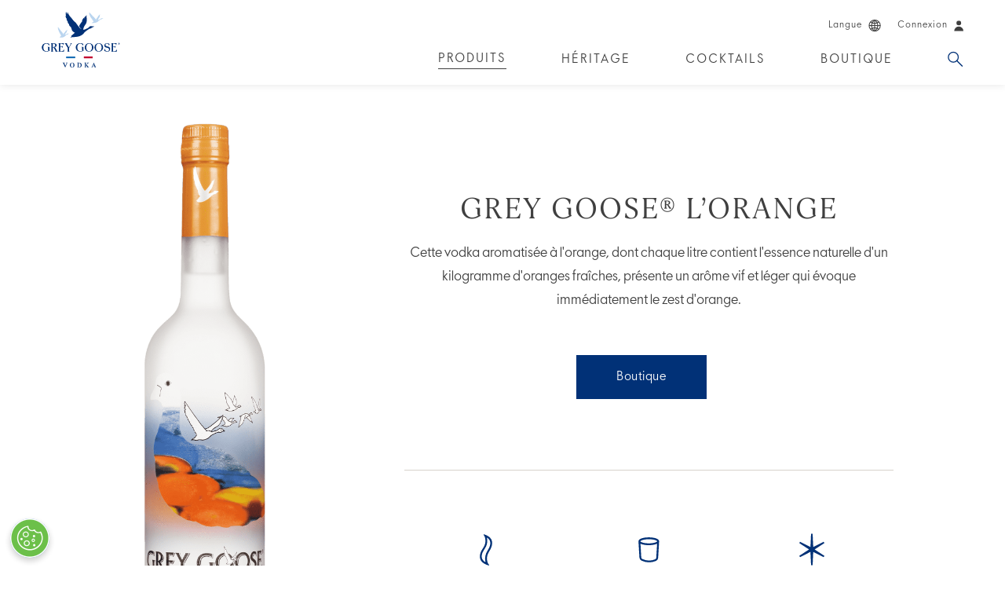

--- FILE ---
content_type: text/html;charset=UTF-8
request_url: https://www.greygoose.com/fr-fr/products/l-orange.html
body_size: 10765
content:
<!doctype html>
<html lang="fr" class=" language-fr site-fr-fr" data-country="fr-fr" data-user-country="fr-fr" data-external-age-gate="true">
	<head>
		<script type="text/javascript"> 
	window.dataLayer = window.dataLayer || [];
	dataLayer.push({
		event: 'dataLayerReady',
		page:{
			pageInfo:{
				brand: 'greygoose',
				language: 'fr',
				geoRegion: 'fr',
				countrySite: 'fr-fr',
				errorPage: false,
				pageName: 'l\'orange | vodka aromatisee à l\'orange | grey goose'
			},
			category:{
				siteSection: 'product',
				pageTemplate: 'productpage'
			}      
		}
	});
</script><script type="text/javascript"> 

	window.dataLayer = window.dataLayer || [];
	dataLayer.push({
		event: 'productView',
		product:{
			id: '7eb7829c-f819-406e-89b5-6032879b8161',
			name: 'l-orange',
			family: 'grey goose', 
			hasOrderOnline: 'true',
			hasSameDayDelivery: 'false',
			hasEngrave: 'false'
		}
	});
</script>
<script>(function(w,d,s,l,i){w[l]=w[l]||[];w[l].push({'gtm.start':
		new Date().getTime(),event:'gtm.js'});var f=d.getElementsByTagName(s)[0],
		j=d.createElement(s),dl=l!='dataLayer'?'&l='+l:'';j.async=true;j.src=
		'https://www.googletagmanager.com/gtm.js?id='+i+dl;f.parentNode.insertBefore(j,f);
		})(window,document,'script','dataLayer','GTM-5FCG2JB');</script>

		<title>L&apos;Orange | Vodka aromatisée à l&apos;orange | GREY GOOSE</title>
<meta content="vodka à l&apos;orange, vodka aromatisée à l&apos;orange, grey goose orange, vodka à l&apos;orange grey goose, grey goose l orange" name="keywords"/>
<meta content="GREY GOOSE L&apos;Orange contient l&apos;essence naturelle d&apos;oranges fraîches. Cette vodka aromatisée à l&apos;orange présente un arôme vif et léger qui évoque immédiatement le zest d&apos;orange." name="description"/>
<link rel="canonical" href="https://www.greygoose.com/fr-fr/products/l-orange.html"/>
<link rel="icon" href="/images/greygoose/favicons/favicon-32.png" sizes="32x32">
		<link rel="icon" href="/images/greygoose/favicons/favicon-57.png" sizes="57x57">
		<link rel="icon" href="/images/greygoose/favicons/favicon-76.png" sizes="76x76">
		<link rel="icon" href="/images/greygoose/favicons/favicon-96.png" sizes="96x96">
		<link rel="icon" href="/images/greygoose/favicons/favicon-128.png" sizes="128x128">
		<link rel="icon" href="/images/greygoose/favicons/favicon-192.png" sizes="192x192">
		<link rel="icon" href="/images/greygoose/favicons/favicon-228.png" sizes="228x228">
		<link rel="shortcut icon" sizes="196x196" href="/images/greygoose/favicons/favicon-196.png">
		<link rel="apple-touch-icon" href="/images/greygoose/favicons/favicon-120.png" sizes="120x120">
		<link rel="apple-touch-icon" href="/images/greygoose/favicons/favicon-152.png" sizes="152x152">
		<link rel="apple-touch-icon" href="/images/greygoose/favicons/favicon-180.png" sizes="180x180">
		<meta name="msapplication-TileColor" content="#FFF">
		<meta name="msapplication-TileImage" content="/images/greygoose/favicons/favicon-144.png">
		<meta name="msapplication-config" content="/images/greygoose/favicons/browserconfig.xml" />
		
		<link rel="manifest" href="/manifest.json">
		<meta name="msapplication-TileColor" content="#ffffff">
		<meta name="msapplication-TileImage" content="/ms-icon-144x144.png">
		<meta name="theme-color" content="#ffffff">
		<meta charset="utf-8"/>
		<meta name="viewport" content="width=device-width, initial-scale=1, maximum-scale=1,user-scalable=0, minimal-ui"/>
		<meta name="format-detection" content="telephone=no">

		<!--  Essential Social META Tags -->
			<meta property="og:title" content="L'Orange | Vodka aromatisée à l'orange" /><meta property="og:type" content="website" />
			<meta property="og:url" content="https://www.greygoose.com/fr-fr/products/l-orange.html" />
			<meta property="og:image" content="https://www.greygoose.com/binaries/content/gallery/greygoose/products/l-orange/lorange-fr-fr-190x878.png" /><meta property="og:description" content="GREY GOOSE L'Orange contient l'essence naturelle d'oranges fraîches. Cette vodka aromatisée à l'orange présente un arôme vif et léger qui évoque immédiatement le zest d'orange." /><meta name="twitter:card" content="summary">
			<meta name="twitter:site" content="@greygoose">
			<meta name="twitter:title" content="L'Orange | Vodka aromatisée à l'orange"><meta name="twitter:description" content="GREY GOOSE L'Orange contient l'essence naturelle d'oranges fraîches. Cette vodka aromatisée à l'orange présente un arôme vif et léger qui évoque immédiatement le zest d'orange."><!-- Twitter Summary card images must be at least 120x120px -->
			<meta name="twitter:image" content="https://www.greygoose.com/binaries/content/gallery/greygoose/products/l-orange/lorange-fr-fr-190x878.png"><meta property="og:site_name" content="Grey Goose&reg; Vodka" />
		
			<link rel="alternate" href="https://www.greygoose.com/fr-fr/products/l-orange.html" hreflang="fr-fr" />
				<link rel="alternate" href="https://www.greygoose.com/products/l-orange.html" hreflang="en-us" />
				<link rel="alternate" href="https://www.greygoose.com/en-gl/products/l-orange.html" hreflang="x-default" />
				<link rel="alternate" href="https://www.greygoose.com/it-it/products/l-orange.html" hreflang="it-it" />
				<link rel="alternate" href="https://www.greygoose.com/en-au/products/l-orange.html" hreflang="en-au" />
				<link rel="alternate" href="https://www.greygoose.com/fr-ca/products/l-orange.html" hreflang="fr-ca" />
				<link rel="alternate" href="https://www.greygoose.com/en-gb/products/l-orange.html" hreflang="en-gb" />
				<link rel="alternate" href="https://www.greygoose.com/en-ca/products/l-orange.html" hreflang="en-ca" />
				<link rel="stylesheet" href="/css/shared/libs.min.css?v=5821382009" type="text/css"/>
		<link rel="stylesheet" href="/css/shared/shared.min.css?v=5821382009" type="text/css"/>
	<link rel="stylesheet" href="/css/greygoose/libs.min.css?v=5821382009" type="text/css"/>
		<link rel="stylesheet" href="/css/greygoose/greygoose.min.css?v=5821382009" type="text/css"/>
	<!-- User Country Doc Info: France (French) - Is Metric Unit: true  -->
		<!-- Site Country Doc Info: France (French) - Is Metric Unit: true  -->

		<script type="text/javascript" defer src="https://ot-cookie-banner.s3.amazonaws.com/greygoose/cb.greygoose.bundle.js"></script><!-- OneTrust Cookies Consent Notice start for www.greygoose.com --><script src="https://cdn-ukwest.onetrust.com/scripttemplates/otSDKStub.js" type="text/javascript" charset="UTF-8" data-domain-script="0145f645-fe57-4650-bdeb-26d664745674" ></script><script type="text/javascript">function OptanonWrapper() { } var consentEnabled = true;</script><!-- OneTrust Cookies Consent Notice end for www.greygoose.com --><script type="text/javascript" src="https://age-gate-prod.prod.bacardi.digital/static/agegate.js" data-id="agegate" data-key="greygoose2024" data-locale-country="fr" data-locale-lang="fr" data-prefix="/fr-fr" async></script><!--  IS BV ENABLED: false -->
		</head>
	<body data-metric="true" data-celcius="true" data-legal-age="18" data-disable-tracking="false">
		<noscript><iframe src="https://www.googletagmanager.com/ns.html?id=GTM-5FCG2JB" height="0" width="0" style="display:none;visibility:hidden" seamless="seamless" sandbox="allow-same-origin allow-scripts allow-forms"></iframe></noscript>
		
		<div class="page-container">
			<!-- Cookie Country Doc Info: France (French) - Cookie Info:   -->
	<div class=" modal fade" id="country-selector-modal" tabindex="-1" role="dialog" aria-labelledby="" aria-hidden="true" >
	<div class="modal-dialog">
		<div class="modal-content">
	    	<div class="modal-header">
		        <a class="modal-close close" data-dismiss="modal" aria-hidden="true" href="javascript:void(0)"><span class="icon">&times;</span></a>
	      	</div>
	      	<div class="modal-body">
	      		<div class="age-gate-page page-content country-switcher">
    <p class="h2">Choisissez un pays</p>
    <form class="age-gate-form" action="/fr-fr/_hn:action%7Cr24_r5_r1%7C/products/l-orange.html;jsessionid=8F22C2DD8DDE89A697E313BB45988531" method="post" name="age-gate-form" formnovalidate="true">
        <ul class="selectors">
            <li class="country">
                <select name="country" id="country" class="required">
                    <option value="AU">Australia (English)</option>
                            <option value="PT-BR">Brasil (Português)</option>
                            <option value="EN-CA">Canada (English)</option>
                            <option value="FR-CA">Canada (Français)</option>
                            <option selected value="FR-FR">France (Français)</option>
                            <option value="DE-DE">Deutschland (Deutsch)</option>
                            <option value="EN-GL">Global (English)</option>
                            <option value="IT-IT">Italia (Italiano)</option>
                            <option value="ES-LA">América Latina (Español)</option>
                            <option value="ES-ES">España (Español)</option>
                            <option value="GB">United Kingdom (English)</option>
                            <option value="US">United States (English)</option>
                            </select>
            </li>                                   
        </ul>
        <div class="cta-wrapper">
            <button class="button" type="submit" value="Entrez">Entrez</button>
        </div>
    </form>
</div>
</div>
	   	</div> 
	</div>

	<div class="loading-overlay"></div>
</div>
<div class="header">
				<div class="header-content container-fluid ">
					
					<div class="navigation-wrapper">
						<div class="row">
							<div class="col-xs-12">
								<div class="section-content">
									<a href="/fr-fr/" class="logo" data-gtm-category="site nav" data-gtm-action="header:level 1" data-gtm-label="logo">GREY GOOSE®</a>

									<ul class="visible-xs-grid main-nav navigation trajan">
											<li class="search-menu-item" >
					<a href="/fr-fr/search.html" class="Search search dropdown-toggle" data-target="dropdown-4" target="_self" data-gtm-category="site nav" data-gtm-action="header:level 1" data-gtm-label="search">Search</a>
				</li><li class="menu"><button aria-label="Menu" class="menu-icon" data-gtm-category="site nav" data-gtm-action="header:level 1" data-gtm-label="hamburger"></button></li>
										</ul>
									<ul class="hidden-xs utility-nav navigation">
											<li>
						<a class="country-selector utility-nav-link" href="javascript:void(0);" data-toggle="modal" data-target="#country-selector-modal" data-gtm-category="site nav" data-gtm-action="header:level 1" data-gtm-label="choose a country"><span class="text">Langue</span><span class="language-icon icon"></span></a>
					</li>
				<li data-login-state="cold">
							<a href="javascript:void(0);" class="utility-nav-link" data-toggle="modal" data-target="#login-modal" data-product="" data-gtm-category="site nav" data-gtm-action="header:level 1" data-gtm-label="login">
								<span class="text" data-gtm-category="site nav" data-gtm-action="header:level 1" data-gtm-label="login">Connexion</span>
								<span class="login-icon icon" data-gtm-category="site nav" data-gtm-action="header:level 1" data-gtm-label="login"></span>
							</a>
						</li>

						<li data-login-state="hot">
							<a href="javascript:void(0);" class="logout-link" data-gtm-category="site nav" data-gtm-action="header:level 1" data-gtm-label="logout">Se déconnecter<span class="login-icon icon"></span></a>
						</li></ul>
									<ul class="hidden-xs main-nav navigation trajan ">
											<li class="" >
				<a class="Produits  active " data-target="dropdown-0" href="/fr-fr/products.html" target="_self" data-gtm-category="site nav" data-gtm-action="header:level 1" data-gtm-label="products">Produits</a>
			</li><li class="" >
				<a class="Héritage " data-target="dropdown-1" href="/fr-fr/heritage.html" target="_self" data-gtm-category="site nav" data-gtm-action="header:level 1" data-gtm-label="about">Héritage</a>
			</li><li class="" >
				<a class="Cocktails " data-target="dropdown-2" href="/fr-fr/cocktails.html" target="_self" data-gtm-category="site nav" data-gtm-action="header:level 1" data-gtm-label="cocktails">Cocktails</a>
			</li><li class="" >
				<a class="BOUTIQUE " data-target="dropdown-3" href="https://boutique.cocktailsetcie.com/collections/grey-goose/Grey-Goose/?spklda" target="_blank" rel="noopener" data-gtm-category="site nav" data-gtm-action="header:level 1" data-gtm-label="buy">BOUTIQUE</a>
			</li><li class="search-menu-item" >
				<a class="Search search dropdown-toggle" data-target="dropdown-4" href="/fr-fr/search.html" target="_self" data-gtm-category="site nav" data-gtm-action="header:level 1" data-gtm-label="search">Search</a>
			</li></ul>
									</div>
							</div>
						</div>
					</div>
					
					<div class="nav-dropdown dropdown-4">
							<ul class="search-bar">
								<li>
									<form class="nav-search-content" action="/fr-fr/search.html" method="get">
    <input class="text-search-input required" type="text" name="q" placeholder="Recherche" value=""/>
    <button class="search-submit track-analytics" type="submit" data-analytics-category="Search" data-analytics-action="Apply">
        <span>
            </span>
    </button>
</form>
</li>
							</ul>
						</div>
					</div>
				
				<div class="side-menu visible-xs-block">
					<a href="/fr-fr/" class="logo" data-gtm-category="site nav" data-gtm-action="header:level 1" data-gtm-label="logo">GREY GOOSE®</a>
					<button aria-label="" class="close track-analytics" data-analytics-category="Main Nav" data-analytics-action="Close"></button>
					<ul class="side-nav panel-group trajan">
						<li class="panel" >
					<a class="Produits  active side-main-link destination-link" href="/fr-fr/products.html" target="_self" data-gtm-category="site nav" data-gtm-action="header:level 1" data-gtm-label="products">Produits</a>
						</li><li class="panel" >
					<a class="Héritage side-main-link destination-link" href="/fr-fr/heritage.html" target="_self" data-gtm-category="site nav" data-gtm-action="header:level 1" data-gtm-label="about">Héritage</a>
						</li><li class="panel" >
					<a class="Cocktails side-main-link destination-link" href="/fr-fr/cocktails.html" target="_self" data-gtm-category="site nav" data-gtm-action="header:level 1" data-gtm-label="cocktails">Cocktails</a>
						</li><li class="panel" >
					<a class="BOUTIQUE side-main-link destination-link" href="https://boutique.cocktailsetcie.com/collections/grey-goose/Grey-Goose/?spklda" target="_blank" rel="noopener" data-gtm-category="site nav" data-gtm-action="header:level 1" data-gtm-label="buy">BOUTIQUE</a>
						</li></ul>
					<hr />
					<ul class="utility-nav navigation">
						<li>
						<a class="country-selector utility-nav-link" href="javascript:void(0);" data-toggle="modal" data-target="#country-selector-modal" data-gtm-category="site nav" data-gtm-action="header:level 1" data-gtm-label="choose a country"><span class="text">Langue</span><span class="language-icon icon"></span></a>
					</li>
				<li data-login-state="cold">
							<a href="javascript:void(0);" class="utility-nav-link" data-toggle="modal" data-target="#login-modal" data-product="" data-gtm-category="site nav" data-gtm-action="header:level 1" data-gtm-label="login">
								<span class="text" data-gtm-category="site nav" data-gtm-action="header:level 1" data-gtm-label="login">Connexion</span>
								<span class="login-icon icon" data-gtm-category="site nav" data-gtm-action="header:level 1" data-gtm-label="login"></span>
							</a>
						</li>

						<li data-login-state="hot">
							<a href="javascript:void(0);" class="logout-link" data-gtm-category="site nav" data-gtm-action="header:level 1" data-gtm-label="logout">Se déconnecter<span class="login-icon icon"></span></a>
						</li></ul>
				</div>
			</div>
		<!-- User Country Doc Info: France (French) - Is Metric Unit: true  -->
	<!-- Site Country Doc Info: France (French) - Is Metric Unit: true  -->
<noscript>
		      <div style="border: 1px solid red; padding: 10px; text-align: center; font-style: italic">
		        <span style="color:red">JavaScript is not enabled! Some of the site features require JavaScript to deliver optimal experience.  Please enable JavaScript and refresh the page!</span>
		      </div>
		    </noscript>

			<script type="application/ld+json">
{
	"@context": "https://schema.org/",
	"@id":"https://www.greygoose.com/fr-fr/products/l-orange.html",
	"@type": "Product",
	"name": "GREY GOOSE® L’Orange",
	"description": "Cette vodka aromatisée à l'orange, dont chaque litre contient l'essence naturelle d'un kilogramme d'oranges fraîches, présente un arôme vif et léger qui évoque immédiatement le zest d'orange.",
	"image": "/binaries/large/content/gallery/greygoose/products/l-orange/lorange-fr-fr-190x878.png",
	"brand": "GREY GOOSE"
	
}
</script><div class="product-detail-page page-content core-theme">
	<div class="container-fluid">
	
		<div class="row">
			<div class="product-hero-section">
                <div class="title-container col-xs-12">
    <h1 class="max-size">
        <span class="title">GREY GOOSE®</span><span class="subtitle">L’Orange</span>
            </h1>
</div>

<div class="hotspot-container col-xs-12">
    <picture>
        <source media="(min-width: 768px)" srcset="/binaries/largeretina/content/gallery/greygoose/products/l-orange/lorange-fr-fr-190x878.png" />
        <img src="/binaries/large/content/gallery/greygoose/products/l-orange/lorange-fr-fr-190x878.png" alt="GREY GOOSE® L’Orange bouteille" class="img-responsive" />
    </picture>
    </div>

<div class="ratings-description-container col-xs-12">
    <p class="md-body-copy italic sell-line">Cette vodka aromatisée à l'orange, dont chaque litre contient l'essence naturelle d'un kilogramme d'oranges fraîches, présente un arôme vif et léger qui évoque immédiatement le zest d'orange.</p>
</div><div class="col-xs-12 product-share-module-section section">
		<div class="section-content">
			<ul class="share-wrapper-links">
					<li>
						<a href="https://boutique.cocktailsetcie.com/collections/grey-goose/products/vodka-grey-goose-l-orange?spklda" class="button button-buy-now" data-gtm-category="product" data-gtm-action="buy now" data-gtm-label="pdp buy now click" data-gtm-product="l-orange" target="_blank" rel="noopener">Boutique</a>
					</li>
					<li><a href="https://boutique.cocktailsetcie.com/collections/grey-goose/products/grey-goose-l-orange/?spklda" class="button button-find-a-store" data-gtm-category="product" data-gtm-action="find a store" data-gtm-label="pdp find a store click" data-gtm-product="l-orange">Find a Store</a></li>
					</ul>
			</div>

		</div>
<div class="col-xs-12 tasting-notes-section section">
	<div class="section-content text-center">
		<hr />
		<ul>
			<li class="aroma">
					<span class="icon icon-aroma"></span>
					<h4>nez</h4>
					<p class="md-body-copy italic">Frais et fruité</p>
				</li>
			<li class="taste">
					<span class="icon icon-taste"></span>
					<h4>bouche</h4>
					<p class="md-body-copy italic">Ample et parfumée</p>
				</li>
			<li class="finish">
					<span class="icon icon-flavor"></span>
					<h4>note finale</h4>
					<p class="md-body-copy italic">Rafraîchissante et pourtant chaleureuse</p>
				</li>
			</ul>
	</div>
</div></div>
			
			<div class="col-xs-12 product-detail-section section">
	<div class="section-content">
		<div class="row">
			<div class="volume-content-wrapper col-xs-12 col-sm-4">
				<div class="volume-content">
					<p>
						<span class="volume-text">alcool</span>
						<span class="percentage circle" style="color:#f89728"><span>40<sup>%</sup></span></span>
						<span class="volume-text">par volume</span>
					</p>
				</div>
				<hr class="ignore-desktop" />
			</div>
			
			<div class="product-icon col-xs-12 col-sm-4">
					<img src="/binaries/small/content/gallery/greygoose/products/l-orange/icon.svg" srcset="/binaries/content/gallery/greygoose/products/l-orange/icon.svg 2x" alt="GREY GOOSE® L’Orange icon">
				</div>
			<div class="availability-content col-xs-12 col-sm-4">
				<p>disponible en</p>
				<ul>
					<li><p>70 cl</p></li>
					</ul>
			</div>
		</div>
	</div>
</div><div class="col-xs-12 product-description-section section">
	<div class="section-content text-center">
		<hr/>
		<h2 class="h1">Une vodka premium aromatisée à l'orange</h2>
		<div class="description-content md-body-copy">
			<p>La vodka aromatisée GREY GOOSE® L’Orange est fabriquée à partir de l&apos;essence d&apos;oranges récoltées toute l&apos;année. Comme pour le blé de qualité supérieure de la vodka GREY GOOSE®, habituellement utilisé en boulangerie, notre maître distillateur François Thibault tient à ce que seules les meilleures oranges soient sélectionnées pour produire la meilleure vodka à l&apos;orange possible. Les huiles essentielles issues des fruits frais sont mélangées à l&apos;alcool à base de blé avant distillation, pour obtenir le vif profil citronné caractéristique de la vodka aromatisée GREY GOOSE® L’Orange.</p></div>
	</div>
</div><div class="col-xs-12 video-hr">
			<div class="section-content">
				<hr style="margin-bottom: 0;" />
			</div>
		</div>
	<div class="col-xs-12 video-module-section module  col-sm-12 theme-light">
			<a href="//www.youtube.com/watch?v=m_GZnaFc9KA&rel=0" class="video-launcher" data-target="#video-m_GZnaFc9KA" data-mobile-url="//www.youtube.com/embed/m_GZnaFc9KA?rel=0" data-report="Launch Video | m_GZnaFc9KA" data-gtm-category="module" data-gtm-action="video:click" data-gtm-label="video player module:une histoire de tradition:là où tout a commencé://www.youtube.com/watch?v=m_GZnaFc9KA&rel=0">
					<div class="video-image-container">
						<picture>
							<source srcset="/binaries/halfsize/content/gallery/greygoose/modules/2019/video-heritage-story.jpg" media="(max-width: 767px)"/>
									<source srcset="/binaries/fullsize/content/gallery/greygoose/modules/2019/video-heritage-story.jpg" media="(min-width: 768px)"/>
								<img srcset="/binaries/fullsize/content/gallery/greygoose/modules/2019/video-heritage-story.jpg" class="img-responsive" alt="Là où tout a commencé"/>
						</picture>
						<div class="border"></div>
						<span class="play-button icon track-analytics" data-analytics-category="Video" data-analytics-action="là où tout a commencé" data-analytics-event="Click">
							<span class="icon-play"><span class="sr-only">Lecture de la vidéo</span></span>
						</span>
					</div>
				</a>
				<div class="video-desc-container ">
						<span class="video-content section-content">
							<p class="eyebrow">Une Histoire de Tradition</p>
									<h3 class="h1">Là où tout a commencé</h3>
								<p class="md-body-copy italic"></p>
								</span>
					</div>
				<div class="video-modal modal fade" id="video-m_GZnaFc9KA" tabindex="-1" role="dialog" aria-labelledby="" aria-hidden="true" >
	<div class="modal-dialog">
		<div class="modal-content">
	    	<div class="modal-header">
		        <a class="modal-close close" data-dismiss="modal" aria-hidden="true" href="javascript:void(0)"><span class="icon">&times;</span></a>
	      	</div>
	      	<div class="modal-body">
	      		<div class="video embed-responsive embed-responsive-16by9">
		<iframe id="video-iframe-m_GZnaFc9KA" src="//www.youtube.com/embed/m_GZnaFc9KA?enablejsapi=1&rel=0" frameborder="0" allowfullscreen seamless="seamless" sandbox="allow-same-origin allow-scripts allow-forms allow-presentation" loading="lazy"></iframe>
	</div>
</div>
	   	</div> 
	</div>

	<div class="loading-overlay"></div>
</div>
</div>
	<div id="recipe-collection-carousel-module-1" class="col-xs-12 recipe-collection-carousel-module container-fluid collection-section theme-light">
	<div class="similar-recipe-section">
		<h2 class=" section-content">Cocktails L'Orange</h2>
					<div class="cocktail-carousel primary-cocktail-carousel" data-gtm-collection="cocktails l'orange">
		<ul class="carousel">
			<li class="slide">
					<div class="primary-cocktail-card recipe-card section-content">
	<div class="cocktail-card-image" data-image-mobile-src="/binaries/original/content/gallery/greygoose/cocktails/l-orange/black-orchid/portrait.jpg" data-image-src="/binaries/original/content/gallery/greygoose/cocktails/l-orange/black-orchid/portrait.jpg" style='background-image: url(/binaries/original/content/gallery/greygoose/cocktails/l-orange/black-orchid/portrait.jpg)'></div>
	<div class="cocktail-utility-bar">
		<div class="utility-wrapper">
			<p class="cocktail-name"><span>Black Orchid</span></p>
			<p class="cocktail-summary">Un mélange de GREY GOOSE® L'Orange, de citron frais, de crème de violette, de sirop de sucre et de bitters à la pêche.</p>
			<a href="/fr-fr/cocktails/l-orange/black-orchid.html" class="button see-recipe" data-gtm-category="module" data-gtm-action="browse" data-gtm-label="recipe collection carousel:cocktails l'orange" data-gtm-cocktail="black orchid">Voir la recette</a>
		</div>
		<ul class="cocktail-attributes">
						<li class="cocktail-attribute">
								<div class="cocktail-attribute-heading difficulty-info" data-toggle="modal" data-target="#difficulty-modal">
									Difficulté</div>
								<div class="cocktail-attribute-content">
									Facile</div>
							</li>
						<li class="cocktail-attribute">
								<div class="cocktail-attribute-heading">
									Verre</div>
								<div class="cocktail-attribute-content">
									Coupette</div>
							</li>
						<li class="cocktail-attribute">
								<div class="cocktail-attribute-heading">
									Occasion</div>
								<div class="cocktail-attribute-content">
									<div class="cocktail-attribute-content-item">Apéritif</div>
								</div>
							</li>
						</ul>
				</div>
</div>

<div class="difficulty-modal modal fade" id="difficulty-modal" tabindex="-1" role="dialog" aria-labelledby="" aria-hidden="true" >
	<div class="modal-dialog">
		<div class="modal-content">
	    	<div class="modal-header">
		        <a class="modal-close close" data-dismiss="modal" aria-hidden="true" href="javascript:void(0)"><span class="icon">&times;</span></a>
	      	</div>
	      	<div class="modal-body">
	      		<div class="row" style="padding-bottom: 50px;">
		<div class="col-xs-12 col-sm-4">
			<p class="attr-title">Facile</p>
			<p style="padding-bottom: 10px;">Aucun outil spécifique, ingrédient ou travail de préparation nécessaire.</p>
		</div>
		<div class="col-xs-12 col-sm-4">
			<p class="attr-title">Intermédiaire</p>
			<p style="padding-bottom: 10px;">Outils et techniques standard, ingrédients et travail de préparation sophistiqués.</p>
		</div>
		<div class="col-xs-12 col-sm-4">
			<p class="attr-title">Avancé</p>
			<p style="padding-bottom: 10px;">Nécessite des outils et techniques spécifiques, et des ingrédients exotiques ou faits maison.</p>
		</div>
	</div>
</div>
	   	</div> 
	</div>

	<div class="loading-overlay"></div>
</div>
</li>
			<li class="slide">
					<div class="primary-cocktail-card recipe-card section-content">
	<div class="cocktail-card-image" data-image-mobile-src="/binaries/original/content/gallery/greygoose/cocktails/l-orange/citrus-volley/portrait.jpg" data-image-src="/binaries/original/content/gallery/greygoose/cocktails/l-orange/citrus-volley/portrait.jpg" ></div>
	<div class="cocktail-utility-bar">
		<div class="utility-wrapper">
			<p class="cocktail-name"><span>Citrus Volley</span></p>
			<p class="cocktail-summary">La vodka aromatisée GREY GOOSE® L'Orange se marie à la liqueur BÉNÉDICTINE et aux saveurs de citron dans ce cocktail pétillant.</p>
			<a href="/fr-fr/cocktails/l-orange/citrus-volley.html" class="button see-recipe" data-gtm-category="module" data-gtm-action="browse" data-gtm-label="recipe collection carousel:cocktails l'orange" data-gtm-cocktail="citrus volley">Voir la recette</a>
		</div>
		<ul class="cocktail-attributes">
						<li class="cocktail-attribute">
								<div class="cocktail-attribute-heading difficulty-info" data-toggle="modal" data-target="#difficulty-modal">
									Difficulté</div>
								<div class="cocktail-attribute-content">
									Facile</div>
							</li>
						<li class="cocktail-attribute">
								<div class="cocktail-attribute-heading">
									Occasion</div>
								<div class="cocktail-attribute-content">
									<div class="cocktail-attribute-content-item">Digestif</div>
								</div>
							</li>
						</ul>
				</div>
</div>

<div class="difficulty-modal modal fade" id="difficulty-modal" tabindex="-1" role="dialog" aria-labelledby="" aria-hidden="true" >
	<div class="modal-dialog">
		<div class="modal-content">
	    	<div class="modal-header">
		        <a class="modal-close close" data-dismiss="modal" aria-hidden="true" href="javascript:void(0)"><span class="icon">&times;</span></a>
	      	</div>
	      	<div class="modal-body">
	      		<div class="row" style="padding-bottom: 50px;">
		<div class="col-xs-12 col-sm-4">
			<p class="attr-title">Facile</p>
			<p style="padding-bottom: 10px;">Aucun outil spécifique, ingrédient ou travail de préparation nécessaire.</p>
		</div>
		<div class="col-xs-12 col-sm-4">
			<p class="attr-title">Intermédiaire</p>
			<p style="padding-bottom: 10px;">Outils et techniques standard, ingrédients et travail de préparation sophistiqués.</p>
		</div>
		<div class="col-xs-12 col-sm-4">
			<p class="attr-title">Avancé</p>
			<p style="padding-bottom: 10px;">Nécessite des outils et techniques spécifiques, et des ingrédients exotiques ou faits maison.</p>
		</div>
	</div>
</div>
	   	</div> 
	</div>

	<div class="loading-overlay"></div>
</div>
</li>
			<li class="slide">
					<div class="primary-cocktail-card recipe-card section-content">
	<div class="cocktail-card-image" data-image-mobile-src="/binaries/original/content/gallery/greygoose/cocktails/l-orange/summer-tea/portrait.jpg" data-image-src="/binaries/original/content/gallery/greygoose/cocktails/l-orange/summer-tea/portrait.jpg" ></div>
	<div class="cocktail-utility-bar">
		<div class="utility-wrapper">
			<p class="cocktail-name"><span>Summer Tea</span></p>
			<p class="cocktail-summary">La vodka aromatisée GREY GOOSE® L'Orange s'associe au thé glacé et aux feuilles de menthe pour créer un cocktail vif et saisissant.</p>
			<a href="/fr-fr/cocktails/l-orange/summer-tea.html" class="button see-recipe" data-gtm-category="module" data-gtm-action="browse" data-gtm-label="recipe collection carousel:cocktails l'orange" data-gtm-cocktail="summer tea">Voir la recette</a>
		</div>
		<ul class="cocktail-attributes">
						<li class="cocktail-attribute">
								<div class="cocktail-attribute-heading difficulty-info" data-toggle="modal" data-target="#difficulty-modal">
									Difficulté</div>
								<div class="cocktail-attribute-content">
									Facile</div>
							</li>
						<li class="cocktail-attribute">
								<div class="cocktail-attribute-heading">
									Verre</div>
								<div class="cocktail-attribute-content">
									Verre Allongé</div>
							</li>
						<li class="cocktail-attribute">
								<div class="cocktail-attribute-heading">
									Occasion</div>
								<div class="cocktail-attribute-content">
									<div class="cocktail-attribute-content-item">Brunch</div>
								</div>
							</li>
						</ul>
				</div>
</div>

<div class="difficulty-modal modal fade" id="difficulty-modal" tabindex="-1" role="dialog" aria-labelledby="" aria-hidden="true" >
	<div class="modal-dialog">
		<div class="modal-content">
	    	<div class="modal-header">
		        <a class="modal-close close" data-dismiss="modal" aria-hidden="true" href="javascript:void(0)"><span class="icon">&times;</span></a>
	      	</div>
	      	<div class="modal-body">
	      		<div class="row" style="padding-bottom: 50px;">
		<div class="col-xs-12 col-sm-4">
			<p class="attr-title">Facile</p>
			<p style="padding-bottom: 10px;">Aucun outil spécifique, ingrédient ou travail de préparation nécessaire.</p>
		</div>
		<div class="col-xs-12 col-sm-4">
			<p class="attr-title">Intermédiaire</p>
			<p style="padding-bottom: 10px;">Outils et techniques standard, ingrédients et travail de préparation sophistiqués.</p>
		</div>
		<div class="col-xs-12 col-sm-4">
			<p class="attr-title">Avancé</p>
			<p style="padding-bottom: 10px;">Nécessite des outils et techniques spécifiques, et des ingrédients exotiques ou faits maison.</p>
		</div>
	</div>
</div>
	   	</div> 
	</div>

	<div class="loading-overlay"></div>
</div>
</li>
			<li class="slide">
					<div class="primary-cocktail-card recipe-card section-content">
	<div class="cocktail-card-image" data-image-mobile-src="/binaries/original/content/gallery/greygoose/cocktails/l-orange/surf-spritzer/portrait.jpg" data-image-src="/binaries/original/content/gallery/greygoose/cocktails/l-orange/surf-spritzer/portrait.jpg" ></div>
	<div class="cocktail-utility-bar">
		<div class="utility-wrapper">
			<p class="cocktail-name"><span>Surf Spritzer</span></p>
			<p class="cocktail-summary">Une combinaison extraordinairement fraîche de vodka aromatisée GREY GOOSE® L'Orange, d'apéritifs blancs APEROL® et LILLET®, de jus d'orange et d'un trait de tonic.</p>
			<a href="/fr-fr/cocktails/l-orange/surf-spritzer.html" class="button see-recipe" data-gtm-category="module" data-gtm-action="browse" data-gtm-label="recipe collection carousel:cocktails l'orange" data-gtm-cocktail="surf spritzer">Voir la recette</a>
		</div>
		<ul class="cocktail-attributes">
						<li class="cocktail-attribute">
								<div class="cocktail-attribute-heading difficulty-info" data-toggle="modal" data-target="#difficulty-modal">
									Difficulté</div>
								<div class="cocktail-attribute-content">
									Facile</div>
							</li>
						<li class="cocktail-attribute">
								<div class="cocktail-attribute-heading">
									Verre</div>
								<div class="cocktail-attribute-content">
									Glaçons</div>
							</li>
						<li class="cocktail-attribute">
								<div class="cocktail-attribute-heading">
									Occasion</div>
								<div class="cocktail-attribute-content">
									<div class="cocktail-attribute-content-item">Apéritif</div>
								</div>
							</li>
						</ul>
				</div>
</div>

<div class="difficulty-modal modal fade" id="difficulty-modal" tabindex="-1" role="dialog" aria-labelledby="" aria-hidden="true" >
	<div class="modal-dialog">
		<div class="modal-content">
	    	<div class="modal-header">
		        <a class="modal-close close" data-dismiss="modal" aria-hidden="true" href="javascript:void(0)"><span class="icon">&times;</span></a>
	      	</div>
	      	<div class="modal-body">
	      		<div class="row" style="padding-bottom: 50px;">
		<div class="col-xs-12 col-sm-4">
			<p class="attr-title">Facile</p>
			<p style="padding-bottom: 10px;">Aucun outil spécifique, ingrédient ou travail de préparation nécessaire.</p>
		</div>
		<div class="col-xs-12 col-sm-4">
			<p class="attr-title">Intermédiaire</p>
			<p style="padding-bottom: 10px;">Outils et techniques standard, ingrédients et travail de préparation sophistiqués.</p>
		</div>
		<div class="col-xs-12 col-sm-4">
			<p class="attr-title">Avancé</p>
			<p style="padding-bottom: 10px;">Nécessite des outils et techniques spécifiques, et des ingrédients exotiques ou faits maison.</p>
		</div>
	</div>
</div>
	   	</div> 
	</div>

	<div class="loading-overlay"></div>
</div>
</li>
			<li class="slide">
					<div class="primary-cocktail-card recipe-card section-content">
	<div class="cocktail-card-image" data-image-mobile-src="/binaries/original/content/gallery/greygoose/cocktails/l-orange/premiere/portrait.jpg" data-image-src="/binaries/original/content/gallery/greygoose/cocktails/l-orange/premiere/portrait.jpg" ></div>
	<div class="cocktail-utility-bar">
		<div class="utility-wrapper">
			<p class="cocktail-name"><span>Premiere</span></p>
			<p class="cocktail-summary">Délicieusement complexe et équilibré, ce cocktail combine de la vodka aromatisée GREY GOOSE® L'Orange avec du jus de pamplemousse, du sirop d'agave et du soda gingembre pour une boisson digne d'un tapis rouge.</p>
			<a href="/fr-fr/cocktails/l-orange/premiere.html" class="button see-recipe" data-gtm-category="module" data-gtm-action="browse" data-gtm-label="recipe collection carousel:cocktails l'orange" data-gtm-cocktail="premiere">Voir la recette</a>
		</div>
		<ul class="cocktail-attributes">
						<li class="cocktail-attribute">
								<div class="cocktail-attribute-heading difficulty-info" data-toggle="modal" data-target="#difficulty-modal">
									Difficulté</div>
								<div class="cocktail-attribute-content">
									Facile</div>
							</li>
						<li class="cocktail-attribute">
								<div class="cocktail-attribute-heading">
									Verre</div>
								<div class="cocktail-attribute-content">
									Verre Allongé</div>
							</li>
						<li class="cocktail-attribute">
								<div class="cocktail-attribute-heading">
									Occasion</div>
								<div class="cocktail-attribute-content">
									<div class="cocktail-attribute-content-item">Brunch</div>
								</div>
							</li>
						</ul>
				</div>
</div>

<div class="difficulty-modal modal fade" id="difficulty-modal" tabindex="-1" role="dialog" aria-labelledby="" aria-hidden="true" >
	<div class="modal-dialog">
		<div class="modal-content">
	    	<div class="modal-header">
		        <a class="modal-close close" data-dismiss="modal" aria-hidden="true" href="javascript:void(0)"><span class="icon">&times;</span></a>
	      	</div>
	      	<div class="modal-body">
	      		<div class="row" style="padding-bottom: 50px;">
		<div class="col-xs-12 col-sm-4">
			<p class="attr-title">Facile</p>
			<p style="padding-bottom: 10px;">Aucun outil spécifique, ingrédient ou travail de préparation nécessaire.</p>
		</div>
		<div class="col-xs-12 col-sm-4">
			<p class="attr-title">Intermédiaire</p>
			<p style="padding-bottom: 10px;">Outils et techniques standard, ingrédients et travail de préparation sophistiqués.</p>
		</div>
		<div class="col-xs-12 col-sm-4">
			<p class="attr-title">Avancé</p>
			<p style="padding-bottom: 10px;">Nécessite des outils et techniques spécifiques, et des ingrédients exotiques ou faits maison.</p>
		</div>
	</div>
</div>
	   	</div> 
	</div>

	<div class="loading-overlay"></div>
</div>
</li>
			</ul>
	</div>
</div>
</div><style>
	#html-module-reference-2-0 { background: url('/binaries/content/gallery/greygoose/heritage/our-story-product-module-bg.jpg') no-repeat center bottom #013177; background-size: cover; color: #fff; padding: 40px 30px; text-align: center; }
#html-module-reference-2-0 .section-content { margin: 0 auto; }
#html-module-reference-2-0 .h1 { font-family: var(--font-natural); font-size: 28px; font-weight: 400; margin-bottom: 10px; text-transform: uppercase; }

#html-module-reference-2-0 p { font-family: var(--font-sans); font-size: clamp(16px, 2vw, 18px); line-height: clamp(28px, 2vw, 32px); }
#html-module-reference-2-0 p.eyebrow { font-size: clamp(12px, 2vw, 16px); letter-spacing: 2px; text-transform: uppercase; }

@media screen and (min-width: 992px) {
    #html-module-reference-2-0 .h1 { font-size: 38px; letter-spacing: 3px; line-height: 48px; }
}</style><div id="html-module-reference-2-0" class="col-xs-12 section html-module"><div class="section-content">
    <p class="eyebrow ">Notre histoire</p>
    <h3 class="h1 ">Un Destin À Part</h3>
    <p>De nos procédés de fabrication à nos produits, en passant par notre philosophie et notre passion, découvrez ce qui fait notre différence.</p>
    <div class="cta-wrapper">
        <a class="button button-theme-white-outline" href="/fr-fr/our-story/process-and-products.html" target="_self" title="Explore Our Story" data-gtm-category="module" data-gtm-action="browse" data-gtm-label="campaign module:our story:destined to be different">Explorez notre histoire</a></div>
    </div>
</div></div>
<div class="portfolio-carousel">
		<div class="section-content">
			<h4 class="secondary eyebrow">En savoir plus</h4>
			<div class="intro md-body-copy italic">
				<p>Chaque aspect de GREY GOOSE vise à fabriquer une vodka d'une qualité inégalée. Tout commence par la sélection des meilleurs ingrédients français.</p>
			</div>
			<div class="title-container">
				<div>
					<h2 class="h1 current-family">Vodka GREY GOOSE®</h2>
					<h5 class="secondary current-title">Vodka GREY GOOSE®</h5>
				</div>
			</div>
		</div>
	
		<div class="carousel">
			<div class="slide">
			                	<a href="/fr-fr/products/grey-goose-vodka.html" data-gtm-category="module" data-gtm-action="browse" data-gtm-label="product portfolio module" data-gtm-product="grey-goose-vodka">
									<h3 class="family">Vodka GREY GOOSE®</h3>
									<h5 class="title">Vodka GREY GOOSE®&nbsp;
					                    </h5>
									<img alt="Vodka GREY GOOSE® bouteille" class="img-responsive ignore-retina"
				                         data-lazy="/binaries/content/gallery/greygoose/products/grey-goose-vodka/ggo-bottle-intl.png" width="500" height="660" nopin="nopin">
			                    </a>
			                </div>
		                <div class="slide">
			                	<a href="/fr-fr/products/grey-goose-altius.html" data-gtm-category="module" data-gtm-action="browse" data-gtm-label="product portfolio module" data-gtm-product="grey-goose-altius">
									<h3 class="family">GREY GOOSE® Altius</h3>
									<h5 class="title">GREY GOOSE® Altius&nbsp;
					                    </h5>
									<img alt="GREY GOOSE® Altius bouteille" class="img-responsive ignore-retina"
				                         data-lazy="/binaries/content/gallery/greygoose/products/grey-goose-altius/altius-bottle.png" width="500" height="660" nopin="nopin">
			                    </a>
			                </div>
		                <div class="slide">
			                	<a href="/fr-fr/products/berry-rouge.html" data-gtm-category="module" data-gtm-action="browse" data-gtm-label="product portfolio module" data-gtm-product="berry-rouge">
									<h3 class="family">Produits additionnels</h3>
									<h5 class="title">Berry Rouge&nbsp;
					                    </h5>
									<img alt="GREY GOOSE® Berry Rouge bouteille" class="img-responsive ignore-retina"
				                         data-lazy="/binaries/content/gallery/greygoose/products/berry-rouge/fy26_global_greygoose_berryrouge_-bottlecutout_front_750ml_vertical_cut.png" width="500" height="660" nopin="nopin">
			                    </a>
			                </div>
		                <div class="slide">
			                	<a href="/fr-fr/products/la-poire.html" data-gtm-category="module" data-gtm-action="browse" data-gtm-label="product portfolio module" data-gtm-product="la-poire">
									<h3 class="family">Produits additionnels</h3>
									<h5 class="title">La Poire&nbsp;
					                    </h5>
									<img alt="GREY GOOSE® La Poire bouteille" class="img-responsive ignore-retina"
				                         data-lazy="/binaries/content/gallery/greygoose/products/la-poire/le-poire-fr-fr-154x708-to-scale.png" width="500" height="660" nopin="nopin">
			                    </a>
			                </div>
		                <div class="slide">
			                	<a href="/fr-fr/products/l-orange.html" data-gtm-category="module" data-gtm-action="browse" data-gtm-label="product portfolio module" data-gtm-product="l-orange">
									<h3 class="family">Produits additionnels</h3>
									<h5 class="title">L’Orange&nbsp;
					                    </h5>
									<img alt="GREY GOOSE® L’Orange bouteille" class="img-responsive ignore-retina"
				                         data-lazy="/binaries/content/gallery/greygoose/products/l-orange/lorange-fr-fr-154x708-to-scale.png" width="500" height="660" nopin="nopin">
			                    </a>
			                </div>
		                <div class="slide">
			                	<a href="/fr-fr/products/le-citron.html" data-gtm-category="module" data-gtm-action="browse" data-gtm-label="product portfolio module" data-gtm-product="le-citron">
									<h3 class="family">Produits additionnels</h3>
									<h5 class="title">Le Citron&nbsp;
					                    </h5>
									<img alt="GREY GOOSE® Le Citron bouteille" class="img-responsive ignore-retina"
				                         data-lazy="/binaries/content/gallery/greygoose/products/le-citron/le-citron-fr.png" width="500" height="660" nopin="nopin">
			                    </a>
			                </div>
		                </div>

		<div class="instructional-content"></div>
	</div>
<style>
	.product-detail-page .product-share-module-section .button-find-a-store { display: none; }</style><div id="html-module-reference-3-1" class=" html-module"><!-- --></div>
</div>
	</div>
</div>

<script>
	var pt = window.pt || (window.pt = {});

	if (!pt.jsInit) {
		pt.jsInit = {};
	}	

	pt.jsInit.pageType = "ProductDetailPage";
	
		pt.jsInit.params = { };
	

	pt.cookie = {
		prefix: "gg-"
	}

	pt.siteLogin = {
		enabled: false
	}

	pt.i18n = {
		forms: {
			errorEmailInvalid: "Veuillez saisir une adresse e-mail valide.",
			errorGeneral: "Veuillez corriger les erreurs ci-dessous.",
			errorRequired: "Ce champ est obligatoire.",
			errorUploadFileSize: "Erreur : Le fichier est trop volumineux. La taille du fichier doit être inférieure à {0} Mo.",
			errorUploadFileType: "Erreur : Le type de fichier n’est pas pris en charge."
		},
		galleryModule: {
			next: "Suivant",
			previous: "Précédent",
			of: "{0} sur {1}"
		},
		nomPage: {
			ctaCloserLook: "Avoir un aperçu",
			searchNoResults: "Nous sommes désolés, aucun résultat n'a été trouvé.",
			scrollIndicator: "FAIRE DÉFILER"
		},
		editorialLanding: {
			error: "Désolé ! Une erreur est survenue lors de votre demande. Veuillez réessayer."
		},
		pscPages: {
			errorDuplicateEmail: "Cet email a déjà été enregistré.",
			errorInvalidCredentials: "Une erreur est survenue lors de la connexion. Veuillez réessayer."
		},
		motyPages: {
			locatorInfoDrinkCount: "{0} margarita(s) servie(s) ici"
		}
	};

	pt.map = {
		style: [{"featureType":"administrative","stylers":[{"saturation":-100},{"lightness":35},{"visibility":"on"}]},{"featureType":"administrative.land_parcel","stylers":[{"visibility":"off"}]},{"featureType":"administrative.neighborhood","stylers":[{"visibility":"off"}]},{"featureType":"landscape","stylers":[{"color":"#efefef"}]},{"featureType":"poi","stylers":[{"color":"#e3eed3"},{"visibility":"off"}]},{"featureType":"road","stylers":[{"lightness":60},{"visibility":"simplified"},{"weight":0.5}]},{"featureType":"road","elementType":"labels","stylers":[{"saturation":-100}]},{"featureType":"road","elementType":"labels.text","stylers":[{"color":"#b3b3b3"}]},{"featureType":"road.arterial","elementType":"geometry","stylers":[{"color":"#b3b3b3"}]},{"featureType":"road.highway","elementType":"geometry","stylers":[{"color":"#b3b3b3"}]},{"featureType":"road.local","elementType":"geometry","stylers":[{"color":"#ffffff"},{"visibility":"simplified"}]},{"featureType":"transit","elementType":"labels","stylers":[{"visibility":"off"}]},{"featureType":"water","stylers":[{"color":"#b5cbe4"},{"visibility":"simplified"}]},{"featureType":"water","elementType":"labels","stylers":[{"visibility":"off"}]}]
	}
</script><footer class="footer-module container-fluid">
		<div class="row">
			<div class="footer-content dark-bg col-xs-12 module">
				<h3 class="h2"><span style="max-width: 820px; display: block; margin: 0 auto;">L’ABUS D’ALCOOL EST DANGEREUX POUR LA SANTÉ, À CONSOMMER AVEC MODÉRATION.</span></h3>
				<ul class="social-nav navigation">
	                    <li>
	                            <a class="button social-facebook circle" href="https://www.facebook.com/GreyGooseFR" target="_blank" rel="noopener" data-report="Social Link Click | Facebook" title="Facebook" >
    <span class="icon-facebook icon"></span>
        </a></li>
	                    <li>
	                            <a class="button social-twitter circle" href="https://twitter.com/greygoose" target="_blank" rel="noopener" data-report="Social Link Click | Twitter" title="Twitter" >
    <span class="icon-twitter icon"></span>
        </a></li>
	                    <li>
	                            <a class="button social-youtube circle" href="https://youtube.com/user/greygoosevodka" target="_blank" rel="noopener" data-report="Social Link Click | Youtube" title="Youtube" >
    <span class="icon-youtube icon"></span>
        </a></li>
	                    <li>
	                            <a class="button social-instagram circle" href="https://www.instagram.com/greygoose" target="_blank" rel="noopener" data-report="Social Link Click | Instagram" title="Instagram" >
    <span class="icon-instagram icon"></span>
        </a></li>
	                    </ul>
	            <ul class="footer-nav navigation">
						<li><a class="" target="_self" href="https://contact.greygoose.com/hc/fr/requests/new?ticket_form_id=7121290997405">Nous joindre</a></li>
						<li><a class="" target="_self" href="/fr-fr/terms-and-conditions.html">Conditions générales</a></li>
						<li><a class="" target="_self" href="/fr-fr/privacy-policy.html">Politique de confidentialité</a></li>
						<li><a class="" target="_self" href="/fr-fr/cookie-policy.html">Politique sur les témoins</a></li>
						<li><a class="" target="_blank" rel="noopener" href="https://media.bacardilimited.com">Médias</a></li>
						<li><a class="" target="_blank" rel="noopener" href="https://careers.bacardilimited.com">Carrières</a></li>
						<li><a class="" target="_self" href="/fr-fr/faqs.html">FAQ</a></li>
						</ul>
				<p>GREY GOOSE, son habillage et le logo de l'oie sont des marques de commerce<br>
Contenu à partager avec des personnes majeures uniquement.</p>
				</div>
		</div>
	</footer>
</div>

		<script type="text/javascript">
	window.Slick = {};
	var baseUrlPath="/fr-fr";
	var isDstInCentralTimezone=false;
	var referrer = "";
</script>
<script type="text/javascript" src="/js/shared/libs.min.js?v=6385366982"></script>
		<script type="text/javascript" src="/js/shared/shared.min.js?v=6385366982"></script>
	<script type="text/javascript" src="/js/greygoose/libs.min.js?v=6385366982"></script>
		<script type="text/javascript" src="/js/greygoose/greygoose.min.js?v=6385366982"></script>
	<script src="https://player.vimeo.com/api/player.js"></script>

<script>
	var pageType = pt.jsInit.pageType ? pt.jsInit.pageType : 'Page',
		params = pt.jsInit.params;

	// extend GreyGoose's object with Patron's
	var mergedPageScripts = _.mergeWith({}, pt.patrontequila.ui.pages, pt.greygoose.ui.pages);
	pt.greygoose.ui.pages = mergedPageScripts;

	if (!window._currentPage) {
		_currentPage = {
			type: "pt.greygoose.ui.pages." + pageType,
			params: {}
		};
		if (params) {
			_currentPage.params = params;
		}
	}
	(function($) {
		$(window).ready(function() {
			pt.app.init(_currentPage.type, $("body"), _currentPage.params);
		});
	})(jQuery);
</script>

<script type="text/javascript">
	var tag = document.createElement('script');
		tag.id = 'iframe-demo';
		tag.src = 'https://www.youtube.com/iframe_api';
	var firstScriptTag = document.getElementsByTagName('script')[0];
		firstScriptTag.parentNode.insertBefore(tag, firstScriptTag);

	function onYouTubeIframeAPIReady() {
		pt.patrontequila.ui.pages[pageType].prototype.initVideos();
	}
</script><!-- ####################### --> <!-- SPOTLIGHT INJECTED CODE --> <!-- ####################### --> <script type='text/javascript'> (function() { SpotlightConf = { host: 'spl.bacardi.com', brand: 'greygoose', cep: {banner : 'disabled', site:'greygooseFR'}, age_gate : { disabled : true}, locale:{country : 'FR', language : 'fr'} } })(); </script> <script type='text/javascript' src='//d3hnlaz0mzjpz0.cloudfront.net/static/core/scripts/spotlight.js'></script> <!-- ####################### --> <!-- END --> <!-- ####################### --><script type="text/javascript">
			(function(c,l,a,r,i,t,y){
				c[a]=c[a]||function(){(c[a].q=c[a].q||[]).push(arguments)};
				t=l.createElement(r);t.async=1;t.src="https://www.clarity.ms/tag/"+i;
				y=l.getElementsByTagName(r)[0];y.parentNode.insertBefore(t,y);
			})(window, document, "clarity", "script", "7cj1kqoh4y");
		</script>

		</body>
</html>


--- FILE ---
content_type: image/svg+xml;charset=UTF-8
request_url: https://www.greygoose.com/images/greygoose/icons/product-detail-page/taste.svg
body_size: 408
content:
<svg xmlns="http://www.w3.org/2000/svg" viewBox="0 0 27 32"><path d="M26.45,5.08c0-3.44-6.8-5-13.12-5S.2,1.64.2,5.08a1.62,1.62,0,0,0,0,.31h0L1.4,25.84a4.5,4.5,0,0,0,2.65,3.83L4.9,30a21.43,21.43,0,0,0,8.85,1.88A21.67,21.67,0,0,0,22.56,30a4.46,4.46,0,0,0,2.66-3.85L26.45,5.35h0A1.14,1.14,0,0,0,26.45,5.08ZM13.33,2.45c7.83,0,10.75,2.17,10.75,2.63S21.16,7.7,13.33,7.7,2.59,5.53,2.59,5.08,5.51,2.45,13.33,2.45Zm9.52,23.62a2.1,2.1,0,0,1-1.26,1.82,19.26,19.26,0,0,1-15.7,0L5,27.5a2.16,2.16,0,0,1-1.27-1.82l-1-17.52C5.27,9.44,9.4,10,13.31,10s8-.59,10.59-1.87Z" style="fill:#013177"/></svg>

--- FILE ---
content_type: image/svg+xml;charset=UTF-8
request_url: https://www.greygoose.com/images/greygoose/icons/product-detail-page/aroma.svg
body_size: 454
content:
<svg xmlns="http://www.w3.org/2000/svg" viewBox="0 0 16 40"><path d="M15.78,12.14C16.14,6.31,12.61,2.5,5.5.22A.52.52,0,0,0,5,1.06c1.28,1.46,2.56,4.16,2.2,9-.47,6.78-6.56,10-7,17.6-.36,6.06,3.58,10,11.21,12.17a.47.47,0,0,0,.49-.77C10.58,37.6,9,34.84,9.2,30.21,9.54,23,15.35,19.68,15.78,12.14ZM7.27,35a.31.31,0,0,1-.45.34,12,12,0,0,1-2-1.46A7.23,7.23,0,0,1,2.5,27.76c.2-3.29,1.7-5.69,3.29-8.21,1.7-2.7,3.45-5.48,3.71-9.34a19.72,19.72,0,0,0-.3-5.54.13.13,0,0,1,.2-.14,11.55,11.55,0,0,1,1.73,1.32A7.23,7.23,0,0,1,13.44,12c-.2,3.23-1.58,5.62-3,8.12-1.57,2.72-3.37,5.79-3.54,10A17.56,17.56,0,0,0,7.27,35Z" style="fill:#013177"/></svg>

--- FILE ---
content_type: image/svg+xml;charset=UTF-8
request_url: https://www.greygoose.com/images/greygoose/icons/product-detail-page/flavor.svg
body_size: 139
content:
<svg xmlns="http://www.w3.org/2000/svg" viewBox="0 0 32 40"><polygon points="31.98 11.86 31.01 10.18 17.76 16.9 16.95 0 15.01 0 14.2 16.9 0.97 10.18 0 11.86 12.44 19.97 0 28.09 0.97 29.77 14.2 23.07 15.01 39.95 16.95 39.95 17.76 23.07 31.01 29.77 31.98 28.09 19.54 19.97 31.98 11.86" style="fill:#013177"/></svg>

--- FILE ---
content_type: image/svg+xml;charset=UTF-8
request_url: https://www.greygoose.com/images/greygoose/icons/play-button.svg
body_size: 81
content:
<svg xmlns="http://www.w3.org/2000/svg" viewBox="0 0 80 80"><defs><style>.cls-1{fill:none;stroke:#fff;}</style></defs><circle id="Oval" class="cls-1" cx="40" cy="40" r="39.5"/><polygon id="Fill-1" class="cls-1" points="34 26 34 55 54 40.73 34 26"/></svg>

--- FILE ---
content_type: image/svg+xml;charset=UTF-8
request_url: https://www.greygoose.com/images/greygoose/icons/carousel-arrow-theme-light-right.svg
body_size: 45
content:
<svg xmlns="http://www.w3.org/2000/svg" viewBox="0 0 55 55"><circle cx="27.5" cy="27.5" r="27" style="fill:none;stroke:#cbcbcb"/><polyline points="24.3 17.6 34 27.51 24.3 37.43" style="fill:none;stroke:#cbcbcb"/></svg>

--- FILE ---
content_type: image/svg+xml;charset=UTF-8
request_url: https://www.greygoose.com/binaries/small/content/gallery/greygoose/products/l-orange/icon.svg
body_size: 4674
content:
<svg id="Layer_1" data-name="Layer 1" xmlns="http://www.w3.org/2000/svg" xmlns:xlink="http://www.w3.org/1999/xlink" viewBox="0 0 56 57"><defs><style>.cls-1{fill:#fff;}.cls-2{mask:url(#mask);}.cls-3{fill:#f89728;}</style><mask id="mask" x="-4.93" y="-5.25" width="67.13" height="69.14" maskUnits="userSpaceOnUse"><g id="mask-2"><polygon id="path-1" class="cls-1" points="29 -3.26 60.68 10.2 62.2 42.63 55.41 51.71 31.26 62.59 0 48.93 -4.93 18.75 0 8.23 29 -3.26"/></g></mask></defs><title>Artboard 1</title><g id="_0226-PLP" data-name="0226-PLP"><g id="Desktop_PLP_Blocks_LimitedEditions_Intl" data-name="Desktop PLP Blocks LimitedEditions Intl"><g id="_Flavors" data-name="*Flavors"><g id="L_Orange" data-name="L&apos;Orange"><g id="Icons_Specialty_LOrange" data-name="Icons/Specialty/LOrange"><g class="cls-2"><polygon id="Fill-1" class="cls-3" points="27.3 1.79 27.03 1.92 25.85 2.9 25.63 3.33 25.28 7.5 24.34 8.24 21.34 9.12 19.92 10.21 19.7 10.58 19.5 11.65 17.86 11.14 17.64 11.12 17.31 11.13 17.47 10.56 17.22 9.88 15.84 8.94 15.23 8.88 14.5 9.21 14.02 8.83 12.18 9.03 11.63 9.65 11.63 11.74 11.82 12.2 12.61 12.93 12.61 13.89 12.84 14.37 13.29 14.75 12.25 14.75 11.67 15.15 11.48 15.63 11.23 15.44 10.61 15.38 9.72 15.78 9.05 14.68 8.77 14.43 7.56 13.91 7.11 13.89 5.58 14.41 4.77 14.98 4.66 14.74 4.1 14.38 2.74 14.38 0.42 15.13 0 15.72 0 17.48 0.27 18 0.9 18.44 0.58 18.96 0.67 19.72 0.93 20 0.53 20.57 0.69 21.45 2 22.32 3.23 22.81 3.64 22.83 4.86 22.45 5.5 22.64 5.61 23.16 6.41 23.9 7.13 24 7.76 23.65 7.83 24 8.69 24.46 8.85 24.39 8.85 24.62 8.94 24.94 9.25 25.46 9.33 25.93 9.52 26.28 9.73 26.48 9.74 26.51 9.75 26.5 9.83 26.57 9.99 26.41 10.9 26.04 10.69 25.66 10.53 25.51 10.47 25.15 10.1 24.45 10.1 23.45 9.23 22.87 8.91 23.01 8.83 22.58 7.92 22.15 6.93 22.68 6.78 22.54 6.82 22.44 6.42 21.61 5.03 21.19 4.66 21.2 3.48 21.57 2.63 21.24 1.92 20.77 2.26 20.3 2.19 19.5 1.9 19.2 2.28 18.6 2.1 17.76 1.25 17.16 1.25 16.17 2.84 15.63 3.69 15.63 3.96 16.21 4.91 16.45 6.07 15.56 7.28 15.15 8.09 15.5 8.94 16.9 9.73 17.14 10.79 16.67 11.41 17.11 12.36 16.83 12.68 16 12.88 16 13.05 16.47 13.7 16.87 14.55 16.78 14.99 15.79 14.75 15.47 14.55 14.37 14.34 14 13.87 13.6 13.87 12.65 13.66 12.19 12.87 11.47 12.87 10.21 13.57 10.14 14.42 10.61 15.42 10.17 16.14 10.66 15.87 11.64 16.51 12.43 17.59 12.37 19.8 13.05 20.6 12.57 20.88 11.04 21.82 10.28 24.81 9.4 26.27 8.31 26.5 7.87 26.85 3.69 27.71 2.98 31.18 2.23 31.6 2.57 31.6 3.84 32.42 4.43 33.12 4.21 33.55 5.09 34.05 5.44 34.76 5.51 34.74 6.03 35.4 6.68 36.51 6.63 37.15 6.93 37.64 7.91 38.41 8.22 39.66 7.78 40.2 8.07 40.2 9 40.35 9.41 41.82 11.1 42.61 11.23 43.37 10.79 44.7 11.76 45.48 11.72 46.03 11.25 46.97 11.47 47.16 12.63 48.16 13.02 48.74 12.57 48.92 12.96 49.68 13.29 50.69 12.96 51.48 13.6 51.78 13.73 54.02 14.07 54.1 14.24 53.67 15.54 52.74 16.1 52.47 16.43 51.42 19.37 51.39 19.69 51.64 21.12 51.46 22.95 51.07 23.57 50.35 23.57 49.83 23.86 47.91 26.84 46.92 28.44 46.63 29.85 47.25 30.58 48.24 30.58 48.57 30.49 48.74 30.38 48.88 31.01 49 31.26 49.95 32.47 49.33 33.71 49.41 34.38 50.51 35.76 50.47 37.07 49.27 38.2 49.33 39.16 50.59 40.08 50.76 40.89 50.1 41.41 50.13 42.42 51.91 43.66 52.44 43.74 53.38 43.48 53.71 44 53.06 45.03 52.97 45.4 53.01 46.09 51.55 46.76 51.32 46.93 49.74 48.89 49.6 49.29 49.6 50.39 48.39 50.23 47.96 50.33 47.11 50.89 46.53 50.52 45.94 50.48 45.35 50.74 43.84 49.92 43.63 48.95 42.81 48.49 41.07 49.12 40.01 48.54 39.51 48.49 38.42 48.86 37.41 48.23 36.71 48.26 35.21 49.38 34.31 49.38 33.84 49.59 32.72 50.86 32.57 51.29 32.63 53.29 32.75 53.63 33.31 54.42 33.2 54.79 31.64 55.25 30.71 55.25 29.95 54.47 28.99 54.55 28.5 55.24 27.73 54.3 27.42 54.1 25.98 53.69 24.83 52.5 24.28 52.32 20.65 52.91 19.27 53.16 18.92 52.61 18.33 52.32 16.71 52.48 15.71 51.19 15.41 50.97 12.87 50.13 12.87 49.54 12.36 48.93 11.29 48.73 11.27 48.69 12.21 48.45 12.62 48.1 13.08 47.05 11.94 46.55 11.6 47.31 10.22 47.67 9.81 48.54 10.3 49.55 10.75 49.9 11.63 50.06 11.63 50.59 12.05 51.18 14.84 52.1 15.93 53.52 16.49 53.76 18.07 53.6 18.43 54.18 19.07 54.47 24.16 53.61 25.2 54.68 25.48 54.84 26.89 55.25 28.06 56.67 29.05 56.63 29.58 55.88 30 56.31 30.45 56.5 31.73 56.5 33.88 55.89 34.3 55.47 34.6 54.49 34.51 53.95 33.87 53.06 33.82 51.5 34.59 50.63 35.42 50.63 35.79 50.5 37.11 49.52 38 50.07 38.53 50.13 39.65 49.77 40.72 50.35 41.23 50.39 42.56 49.91 42.68 50.46 42.99 50.88 45.03 51.98 45.59 52.01 46.14 51.75 46.78 52.16 47.46 52.15 48.45 51.5 50.15 51.73 50.86 51.1 50.85 49.5 52.2 47.83 53.92 47.04 54.28 46.44 54.23 45.53 54.98 44.33 54.98 43.66 54.18 42.41 53.48 42.15 52.38 42.46 51.53 41.87 51.84 41.63 52.06 41.01 51.76 39.59 51.52 39.21 50.67 38.59 51.51 37.81 51.7 37.38 51.77 35.57 51.63 35.16 50.63 33.91 51.24 32.67 51.18 32.01 50.07 30.6 49.78 29.25 48.84 28.86 48.07 29.33 47.99 29.33 48.04 29 50.7 24.82 51.41 24.82 51.94 24.53 52.6 23.5 52.69 23.23 52.89 21.16 52.65 19.64 53.58 17.06 54.51 16.49 54.78 16.15 55.37 14.41 55.34 13.94 55.01 13.24 54.54 12.88 52.13 12.52 51.21 11.78 50.62 11.67 49.81 11.93 49.53 11.34 48.59 11.11 48.22 11.39 48.13 10.85 47.66 10.35 46.01 9.96 45.46 10.09 45.04 10.45 43.77 9.54 43.09 9.5 42.43 9.89 41.45 8.76 41.45 7.69 41.12 7.14 40 6.55 39.5 6.51 38.51 6.86 38.17 6.17 37.87 5.88 36.9 5.43 36.6 5.37 36.02 5.4 36.04 4.98 35.48 4.33 34.52 4.23 34.01 3.17 33.26 2.85 32.85 2.98 32.85 2.27 32.62 1.79 31.73 1.07 31.2 0.94 27.3 1.79"/><g id="Group-35"><path id="Fill-2" class="cls-3" d="M2.85-3.15a.16.16,0,0,1,0-.23l.65-.47a.17.17,0,0,1,.23,0l2.85,4,1.81-1.3a.17.17,0,0,1,.23,0l.42.58A.16.16,0,0,1,9-.28L6.44,1.58a.16.16,0,0,1-.23,0Z"/><path id="Fill-17" class="cls-3" d="M51.53-5.18a.16.16,0,0,1,.23,0l2.92,2a.17.17,0,0,1,0,.23l-.41.59a.17.17,0,0,1-.23,0L52-3.81l-.81,1.18,1.77,1.22a.17.17,0,0,1,0,.23l-.42.6a.16.16,0,0,1-.23,0L50.55-1.76,49.68-.5,51.81,1a.16.16,0,0,1,0,.23l-.41.59a.16.16,0,0,1-.23,0l-2.92-2a.16.16,0,0,1,0-.23Z"/><path id="Fill-33" class="cls-3" d="M51.09,59.24a.17.17,0,0,1,0-.23l2.82-2.16a.16.16,0,0,1,.23,0l.44.57a.16.16,0,0,1,0,.23l-2,1.57.87,1.14,1.71-1.31a.16.16,0,0,1,.23,0l.44.57a.17.17,0,0,1,0,.24L54,61.23,55,62.44,57,60.87a.16.16,0,0,1,.23,0l.44.57a.16.16,0,0,1,0,.23l-2.82,2.16a.16.16,0,0,1-.23,0Z"/></g><g id="Group-54"><path id="Fill-36" class="cls-3" d="M19.45,35.29a22.58,22.58,0,0,1-3.59,1.11c-1,.21-1.68.3-3.1.48a39.16,39.16,0,0,1-4.93.39c-.87,0-1.76,0-2.63-.09a.62.62,0,0,0-.1,1.24c.84.07,1.68.1,2.51.1h.23a39.72,39.72,0,0,0,5.09-.4,31.23,31.23,0,0,0,3.2-.5,24.69,24.69,0,0,0,3.78-1.17.62.62,0,0,0,.35-.81.63.63,0,0,0-.81-.35"/><path id="Fill-38" class="cls-3" d="M32.22,39.94a.62.62,0,0,0,.07-1.24.62.62,0,0,0-.07,1.24"/><path id="Fill-40" class="cls-3" d="M35.93,37.15A.62.62,0,0,0,36,35.91a.62.62,0,0,0-.07,1.24"/><path id="Fill-42" class="cls-3" d="M32.82,37.36a.62.62,0,0,0,.07-1.23.62.62,0,0,0-.07,1.23"/><path id="Fill-44" class="cls-3" d="M20.89,23.75A.62.62,0,0,0,20.82,25a.62.62,0,0,0,.07-1.23"/><path id="Fill-46" class="cls-3" d="M22.54,21.51a.62.62,0,0,0-.07,1.24.62.62,0,0,0,.07-1.24"/><path id="Fill-48" class="cls-3" d="M11.26,41.9a.62.62,0,0,0,0,1.24.62.62,0,0,0,0-1.24"/><path id="Fill-50" class="cls-3" d="M6.05,40.09a.62.62,0,0,0,1.2.33.62.62,0,0,0-1.2-.33"/><path id="Fill-52" class="cls-3" d="M40.78,16.59a3.8,3.8,0,0,1-.51.1,5.54,5.54,0,0,0,.38-.51,5.1,5.1,0,0,0,.28-.47.63.63,0,1,0-1.11-.58,2.63,2.63,0,0,1-.21.36,3.18,3.18,0,0,1-.74.82,3.9,3.9,0,0,1-.73.43h-.88l.19-.21a7.69,7.69,0,0,0,1.24-2,.63.63,0,0,0-1.15-.5,6.32,6.32,0,0,1-1,1.66,7.57,7.57,0,0,1-1.08,1h-.68c.09-.15.18-.29.26-.45a7.16,7.16,0,0,0,.62-1.88.62.62,0,0,0-.5-.72.63.63,0,0,0-.73.5,6,6,0,0,1-.51,1.55,6.2,6.2,0,0,1-.72,1.11.75.75,0,0,0-.07.12l-.37.08a3.71,3.71,0,0,1,0-2.35,3.59,3.59,0,0,1,2.4-2.32c1.3-.36,2.65.29,4,.91.32.16.55.29.76.41a5.43,5.43,0,0,0,1.29.57,7.1,7.1,0,0,0,2.85.23,4.23,4.23,0,0,1-.73.94,5.13,5.13,0,0,1-2.44,1.13m-3.89,6.24a12.12,12.12,0,0,1,2.46,4.32,12.33,12.33,0,0,1,.36,6.16A12.42,12.42,0,0,1,36.57,39c-3.11,3-8.31,3.86-13.42,2.2.13-.15.26-.29.38-.45a11.64,11.64,0,0,0,1.94-4.65,12.18,12.18,0,0,0,.14-5.45,4.17,4.17,0,0,0-.54-1.49c-.85-1.32-2.47-1.75-4.63-2a27.4,27.4,0,0,0-4-.16c.41-.71.89-1.41,1.44-2.19a17.47,17.47,0,0,1,2.31-2.72,11.43,11.43,0,0,1,3.08-2.26A9.62,9.62,0,0,1,27.12,19a7.47,7.47,0,0,1-.47,1.13h0l-.2-.19a.62.62,0,1,0-.92.84A4.16,4.16,0,0,0,27.43,22a3.79,3.79,0,0,0,1.12.16,4.54,4.54,0,0,0,2.28-.63.62.62,0,1,0-.64-1.07l-.25.13a3.91,3.91,0,0,1,.58-.91,2.73,2.73,0,0,1,.34-.34,12,12,0,0,1,6,3.52M18.36,43.06a13.18,13.18,0,0,1-8.47.59,10.71,10.71,0,0,1-1-.33.62.62,0,0,0-.39-1.08.58.58,0,0,0-.59.68A10.53,10.53,0,0,1,4.6,40.76a8.81,8.81,0,0,1-1-1.28,21.61,21.61,0,0,1-1.3-2.93,3.69,3.69,0,0,1-.38-1.37A3.26,3.26,0,0,1,2,34.3a3.48,3.48,0,0,1,1.13-1.63l.17-.14c-.48.9-.85,1.69-.48,2.44.56,1.16,2.41,1.17,4,1.18h.57A8.29,8.29,0,0,0,8.26,36c.38-.07.91-.16,1.83-.28l1.28-.13,1.6-.16.11,0a28.7,28.7,0,0,0,3-.43,14.66,14.66,0,0,0,3-1.07h0l.44-.2c2.12-1,2.62-1.51,2.85-2A3,3,0,0,0,22.39,29c0-.07-.1-.14-.14-.2A2.8,2.8,0,0,1,24,29.85l0,0a3.34,3.34,0,0,1-.09,2,3.49,3.49,0,0,1-1.29,1.62.62.62,0,0,0-.18.86.63.63,0,0,0,.52.28.59.59,0,0,0,.34-.1,4.69,4.69,0,0,0,1.24-1.23,12.11,12.11,0,0,1-.34,2.46A10.34,10.34,0,0,1,22.53,40a9.65,9.65,0,0,1-4.17,3.05m.72-10.47-.23.1c-.22,0-.49-.1-.81-.19s-.74-.23-1.07-.35l-.79-.28c-.33-.11-.81-.26-1.43-.42a.62.62,0,0,0-.76.45.61.61,0,0,0,.45.76c.58.15,1,.29,1.34.39l.75.27.42.15c-.35.11-.71.22-1.12.31-.75.16-1.51.25-2.9.41h-.1l-.89.1a3.58,3.58,0,0,1,.09-.45,4.25,4.25,0,0,1,.22-.66.63.63,0,0,0-1.16-.48,6.18,6.18,0,0,0-.28.83,6.45,6.45,0,0,0-.14.88l-.74.08c-.94.12-1.49.22-1.89.29l-.7.1a4.17,4.17,0,0,1-.48,0c-.87,0-2.69,0-2.92-.48-.1-.21.19-.79.48-1.34h.1c.75-.13,1.5-.3,2.21-.49l.57-.16c.46-.12.87-.24,1.46-.36s.94-.15,1.22-.19a.62.62,0,1,0-.15-1.24c-.3,0-.75.1-1.31.21s-1.07.24-1.56.38l-.55.15c-.26.07-.54.12-.82.18a6.64,6.64,0,0,1,1.1-.77A12.67,12.67,0,0,1,8.75,30a19,19,0,0,1,2-.61c.46-.11.79-.17,1.22-.24l.5-.09c-.12.13-.27.26-.38.4a.62.62,0,1,0,1,.81c.2-.23.42-.47.66-.7a7.19,7.19,0,0,1,1.31-1h0a12.07,12.07,0,0,1,3.89.06c.53.1,1,.18,1.32.28-.86.2-1.72.39-2.57.55-.6.11-1.19.22-1.78.31A.63.63,0,0,0,16,31h.11l1.81-.32c1.11-.21,2.24-.45,3.35-.72a.46.46,0,0,0,.16-.07,1.86,1.86,0,0,1-.11,1.31,6,6,0,0,1-2.24,1.38m9.08-18.66a2.24,2.24,0,0,1,.43-.43l.2-.18.07.3c.09.34.13.46.16.57a3.87,3.87,0,0,1,.14.47c.17.69.28,1.26.3,1.37a12.37,12.37,0,0,1-.71,4.12,5.23,5.23,0,0,0-.26.73,3,3,0,0,1-.71-.11l-.07,0,0-.05a8.77,8.77,0,0,0,.73-1.86,6.66,6.66,0,0,0,.2-3.05,7.08,7.08,0,0,0-.37-1.19c-.17-.43-.21-.57-.15-.67m16.9-.32a.84.84,0,0,0-.27,0,.62.62,0,0,0-.65-.33,5.85,5.85,0,0,1-2.68-.15,4.06,4.06,0,0,1-1-.46c-.23-.13-.49-.28-.85-.45-1.44-.69-3.07-1.47-4.83-1a4.86,4.86,0,0,0-3.25,3.14,5,5,0,0,0,0,3.12,5.78,5.78,0,0,0-1,.5,6.7,6.7,0,0,0,.11-2.14c0-.12-.14-.72-.32-1.45-.09-.34-.12-.44-.15-.55s-.07-.2-.15-.5L30,12.94c-.13-.53-.22-.88-.65-1-.59-.22-1.07.21-1.58.67a2.76,2.76,0,0,0-.69.76,1.89,1.89,0,0,0,.09,1.72,6,6,0,0,1,.3,1,4.39,4.39,0,0,1,0,1.7,11,11,0,0,0-4.73,1,12.44,12.44,0,0,0-3.39,2.48,18.44,18.44,0,0,0-2.49,2.91,24.17,24.17,0,0,0-1.87,3c-.62,0-1.14.11-1.53.17a30.32,30.32,0,0,0-6.69,1.84A16.37,16.37,0,0,0,2.3,31.73,4.66,4.66,0,0,0,.8,34a4.24,4.24,0,0,0-.15,1.25A4.68,4.68,0,0,0,1.13,37a21.16,21.16,0,0,0,1.4,3.14A10,10,0,0,0,3.7,41.62a14.08,14.08,0,0,0,5.87,3.24,15.12,15.12,0,0,0,3.76.48,13.94,13.94,0,0,0,5.53-1.13,12.27,12.27,0,0,0,3.33-2,18.32,18.32,0,0,0,6.11,1.1,12.88,12.88,0,0,0,9.14-3.4,13.78,13.78,0,0,0,3.49-6.33A13.48,13.48,0,0,0,37.82,22a13,13,0,0,0-5.42-3.53,12.31,12.31,0,0,1,1.23-.31A10.61,10.61,0,0,1,35.84,18q.36,0,.72,0h2.13a8.63,8.63,0,0,0,2.38-.18,6.4,6.4,0,0,0,3-1.43,5.35,5.35,0,0,0,1.34-1.95.63.63,0,0,0-.34-.82"/></g></g></g></g></g></g></g></svg>